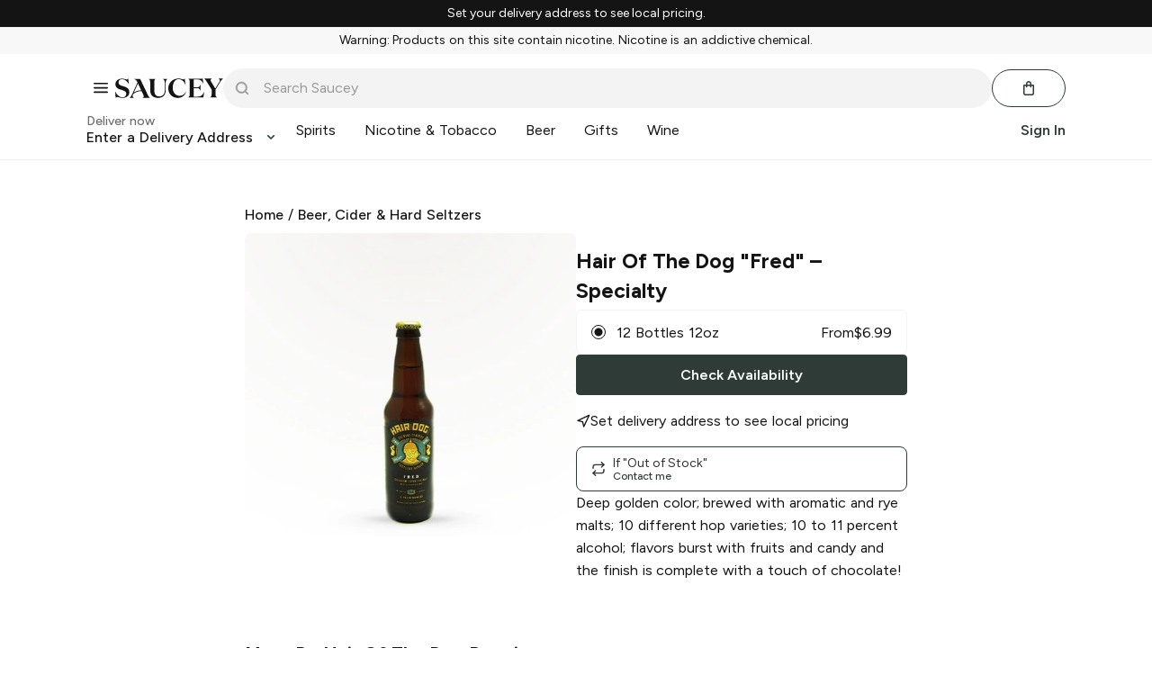

--- FILE ---
content_type: text/javascript; charset=utf-8
request_url: https://app.link/_r?sdk=web2.86.5&branch_key=key_live_icfHx2MTuQRz6knqnYyL6kjevEomXTNh&callback=branch_callback__0
body_size: 73
content:
/**/ typeof branch_callback__0 === 'function' && branch_callback__0("1545080901827121063");

--- FILE ---
content_type: text/javascript
request_url: https://web.saucey.com/production/dist/56.2abdbd5c427fbce542eb.js
body_size: 1345
content:
(window.webpackJsonp=window.webpackJsonp||[]).push([[56],{1849:function(e,t,a){"use strict";a.d(t,"a",function(){return f});var r=a(0),n=a.n(r),o=a(72),s=a.n(o),c=a(249),l=a(1659),i=a(1660),u=a(1528),d=a.n(u),m=a(1670),g=null;var p="Enter delivery address";function f(e){var{onSuccess:t,autoFocus:a,className:o,width:u,id:f="address-input",defaultValue:v=""}=e,b=Object(r.useRef)(),[O,y]=Object(r.useState)(v),[E,j]=Object(r.useState)(!1),[h,S]=Object(r.useState)(!1);Object(r.useEffect)(()=>(S(!0),()=>{S(!1),g&&(google.maps.event.clearInstanceListeners(g),g=null,0)}),[]),Object(r.useEffect)(()=>{a&&b.current&&b.current.focus()},[a]);var w,{geocode:P}=(w=Object(r.useRef)(),Object(r.useEffect)(()=>{google&&(w.current=new google.maps.Geocoder)},[]),{geocode:function(e,t){return w.current?w.current.geocode(e,t):null}}),{canGeolocate:_,requestGeolocation:A}=function(){var[e,t]=Object(r.useState)(!1);return Object(r.useEffect)(()=>{t(!!navigator.geolocation)},[]),{canGeolocate:e,requestGeolocation:function(t,a){return e&&navigator.geolocation.getCurrentPosition(t,a)}}}();Object(r.useEffect)(()=>{if(b.current&&google){var e=function(e){return google?(g||(g=new google.maps.places.Autocomplete(e,{types:["geocode"],componentRestrictions:{country:"us"},fields:["formatted_address","geometry","name"]}),0),g):null}(b.current);if(e){var t=document.querySelector(".pac-container");return t&&t.addEventListener("click",e=>{e.stopPropagation()}),e.addListener("place_changed",()=>{var t=e.getPlace();if(t&&t.formatted_address&&h&&(y(t.formatted_address),b.current)){b.current.value=t.formatted_address;var a=b.current.closest("form");a&&a.requestSubmit()}}),()=>{google.maps.event.clearInstanceListeners(e),t&&t.removeEventListener("click",e=>{e.stopPropagation()})}}}},[h,t]);var L=Object(r.useCallback)(e=>{e.preventDefault(),e.stopPropagation();var a=b.current.value;P&&(new google.maps.places.AutocompleteService).getPlacePredictions({input:a,types:["address"]},(e,r)=>{if(!(r===google.maps.places.PlacesServiceStatus.OK&&e&&e.length>0))return P({address:a},e=>{if(e&&e.length){var a=Object(c.c)(e[0]);return t(a)}});var n=e[0].place_id;new google.maps.places.PlacesService(document.createElement("div")).getDetails({placeId:n,fields:["formatted_address","address_components","geometry"]},(e,r)=>{if(r===google.maps.places.PlacesServiceStatus.OK&&e){var n={formatted_address:e.formatted_address,address_components:e.address_components,geometry:{location:e.geometry.location}},o=Object(c.c)(n);return t(o)}return P({address:a},e=>{if(e&&e.length){var a=Object(c.c)(e[0]);return t(a)}})})})},[P,t]);return n.a.createElement(n.a.Fragment,null,n.a.createElement("form",{onSubmit:L,className:s()(d.a.form,o),style:{width:u}},n.a.createElement("div",{className:d.a.addressInputWrapper},E&&n.a.createElement(i.a,{style:{height:50},black:!0}),n.a.createElement("input",{autoComplete:"off","aria-label":"address bar",type:"text",className:s()(d.a.input,{[d.a.geolocationLoading]:E,"pac-target-input":!0}),id:f,placeholder:p,ref:b,value:O,onChange:e=>{y(e.target.value)}}),n.a.createElement(l.a,{type:"submit",disabled:E,iconName:"controls/arrow-continue",iconPosition:"right",className:d.a.submitButton},"Let's go",n.a.createElement(m.a,null,"submit address"))),n.a.createElement(l.a,{variant:"pill",onClick:function(){return j(!0),A(e=>{var{coords:a}=e,r={lat:a.latitude,lng:a.longitude};return P({location:r},(e,a)=>{if("OK"===a&&e[0]&&h){var r=Object(c.c)(e[0]);y(r.address),t(r)}j(!1)})},()=>j(!1))},disabled:!_||E,iconName:"controls/map-marker",className:s()(d.a.locationButton,{[d.a.geolocationLoading]:E})},"Use My Location")))}},2082:function(e,t,a){"use strict";a.r(t);var r=a(0),n=a.n(r),o=a(94),s=a(1669),c=a(433),l=a(16),i=a(1849),u=a(250),d=a(1656),m=a.n(d);var g=Object(o.b)(e=>({open:e.availability.open}),{hideAvailability:c.b,setAddress:u.d})(function(e){var{setAddress:t,hideAvailability:a,open:r}=e;return n.a.createElement(s.a,{isOpen:r,onClose:a,onAfterOpen:()=>Object(l.d)("Availability Modal Viewed"),alignTopOnMobile:!0,title:"Enter Delivery Address",size:"small"},n.a.createElement("p",{className:m.a.availabilityModalText},"Enter an address to see available items and delivery options in your area."),n.a.createElement(i.a,{onSuccess:function(e){return t(e,{page:"Product Page",source:"Availability Modal"}).then(a)},autoFocus:!0}))});t.default=g}}]);

--- FILE ---
content_type: application/javascript
request_url: https://web.beth-ai.chat/static/js/snippet.js?v=1769614217789
body_size: 33
content:
window.bethCallStack = [];
window.BethAI = window.BethAI || new Proxy({}, {
  get(target,name) {
    return function() {
      window.bethCallStack.push({name, arguments})
    }
  }
});
!function(){
  const jsfiles = ["main.1a20f404.js"];
  // for each file, append child
  jsfiles.forEach(function(jsfile) {
    var js = document.createElement("script");
    js.src = "https://web.beth-ai.chat/static/js/"+jsfile;
    document.body.appendChild(js);
  })

  const css = ["main.2266e71f.css"];
  // for each file, append child
  css.forEach(function(cssfile) {
    var css = document.createElement("link");
    css.rel = "stylesheet";
    css.href = "https://web.beth-ai.chat/static/css/"+cssfile;
    document.head.appendChild(css);
  })
}()

